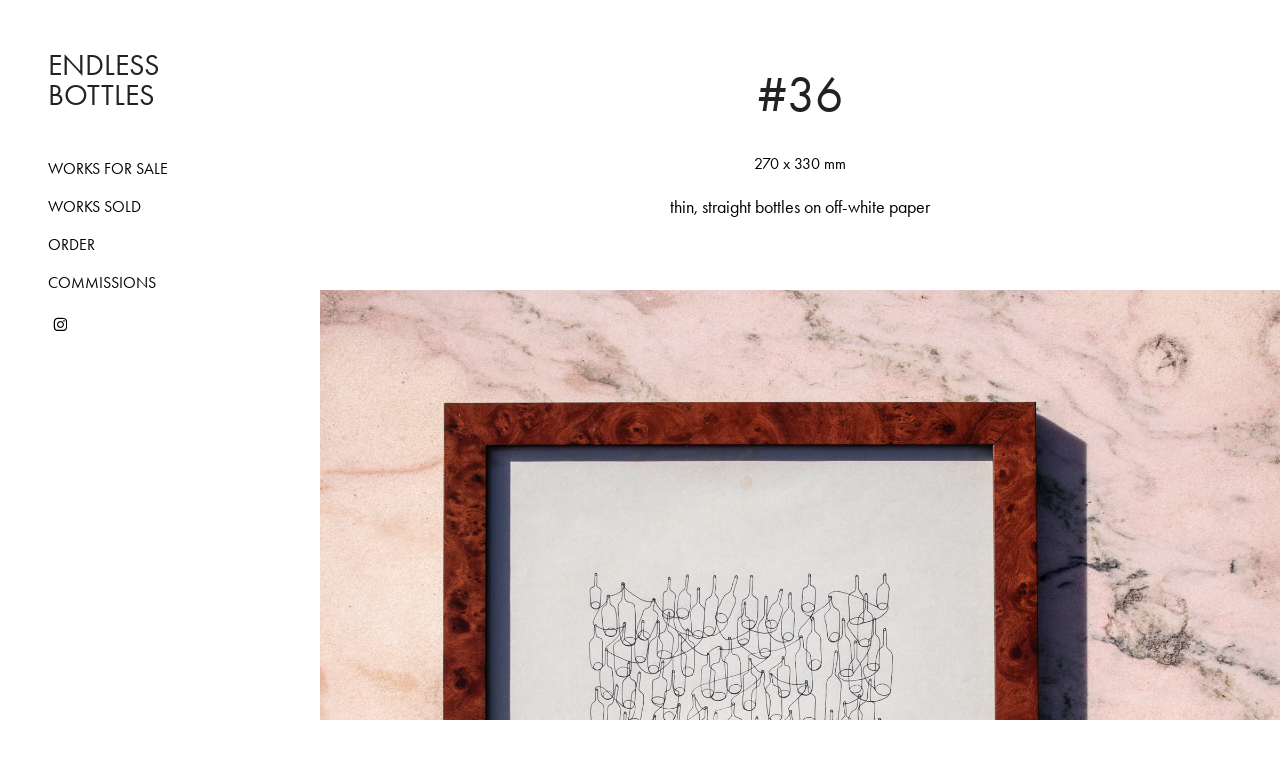

--- FILE ---
content_type: text/html; charset=utf-8
request_url: https://endlessbottles.com/36
body_size: 3697
content:
<!DOCTYPE HTML>
<html lang="en-US">
<head>
  <meta charset="UTF-8" />
  <meta name="viewport" content="width=device-width, initial-scale=1" />
      <meta name="keywords"  content="Hazel Evans,drawing,art,continuous line drawing,endless bottles" />
      <meta name="description"  content="thin, straight bottles on off-white paper" />
      <meta name="twitter:card"  content="summary_large_image" />
      <meta name="twitter:site"  content="@AdobePortfolio" />
      <meta  property="og:title" content="Endless Bottles - #36" />
      <meta  property="og:description" content="thin, straight bottles on off-white paper" />
      <meta  property="og:image" content="https://cdn.myportfolio.com/68e5348c-8746-4f3a-828f-4880bf4924f6/1320425b-cf83-4170-9aca-b6c76c1053c5_rwc_0x0x986x557x986.jpg?h=4c8b2adcdae83b2b5103e6b261f85566" />
        <link rel="icon" href="https://cdn.myportfolio.com/68e5348c-8746-4f3a-828f-4880bf4924f6/f3b9ea55-856c-4e11-9a3f-4cf5f82043f9_carw_1x1x32.png?h=10332113eef186d4268ce22a0a7720e4" />
        <link rel="apple-touch-icon" href="https://cdn.myportfolio.com/68e5348c-8746-4f3a-828f-4880bf4924f6/d2debdbf-d68c-4e4f-9132-d63e9456f2d0_carw_1x1x180.png?h=15eb175c55d5c9add74f9280db38f051" />
      <link rel="stylesheet" href="/dist/css/main.css" type="text/css" />
      <link rel="stylesheet" href="https://cdn.myportfolio.com/68e5348c-8746-4f3a-828f-4880bf4924f6/717829a48b5fad64747b7bf2f577ae731763113531.css?h=6fa39ba75f9724039fd142e47af9ce26" type="text/css" />
    <link rel="canonical" href="https://endlessbottles.com/36" />
      <title>Endless Bottles - #36</title>
    <script type="text/javascript" src="//use.typekit.net/ik/[base64].js?cb=35f77bfb8b50944859ea3d3804e7194e7a3173fb" async onload="
    try {
      window.Typekit.load();
    } catch (e) {
      console.warn('Typekit not loaded.');
    }
    "></script>
</head>
  <body class="transition-enabled">  <div class='page-background-video page-background-video-with-panel'>
  </div>
  <div class="js-responsive-nav">
    <div class="responsive-nav has-social">
      <div class="close-responsive-click-area js-close-responsive-nav">
        <div class="close-responsive-button"></div>
      </div>
          <nav data-hover-hint="nav">
              <ul class="group">
                  <li class="gallery-title"><a href="/works-for-sale" >Works for sale</a></li>
              </ul>
              <ul class="group">
                  <li class="gallery-title"><a href="/works-sold" >Works sold</a></li>
              </ul>
      <div class="page-title">
        <a href="/order" >Order</a>
      </div>
      <div class="page-title">
        <a href="/commissions" >Commissions</a>
      </div>
              <div class="social pf-nav-social" data-hover-hint="navSocialIcons">
                <ul>
                        <li>
                          <a href="https://www.instagram.com/endlessbottles/" target="_blank">
                            <svg version="1.1" id="Layer_1" xmlns="http://www.w3.org/2000/svg" xmlns:xlink="http://www.w3.org/1999/xlink" viewBox="0 0 30 24" style="enable-background:new 0 0 30 24;" xml:space="preserve" class="icon">
                            <g>
                              <path d="M15,5.4c2.1,0,2.4,0,3.2,0c0.8,0,1.2,0.2,1.5,0.3c0.4,0.1,0.6,0.3,0.9,0.6c0.3,0.3,0.5,0.5,0.6,0.9
                                c0.1,0.3,0.2,0.7,0.3,1.5c0,0.8,0,1.1,0,3.2s0,2.4,0,3.2c0,0.8-0.2,1.2-0.3,1.5c-0.1,0.4-0.3,0.6-0.6,0.9c-0.3,0.3-0.5,0.5-0.9,0.6
                                c-0.3,0.1-0.7,0.2-1.5,0.3c-0.8,0-1.1,0-3.2,0s-2.4,0-3.2,0c-0.8,0-1.2-0.2-1.5-0.3c-0.4-0.1-0.6-0.3-0.9-0.6
                                c-0.3-0.3-0.5-0.5-0.6-0.9c-0.1-0.3-0.2-0.7-0.3-1.5c0-0.8,0-1.1,0-3.2s0-2.4,0-3.2c0-0.8,0.2-1.2,0.3-1.5c0.1-0.4,0.3-0.6,0.6-0.9
                                c0.3-0.3,0.5-0.5,0.9-0.6c0.3-0.1,0.7-0.2,1.5-0.3C12.6,5.4,12.9,5.4,15,5.4 M15,4c-2.2,0-2.4,0-3.3,0c-0.9,0-1.4,0.2-1.9,0.4
                                c-0.5,0.2-1,0.5-1.4,0.9C7.9,5.8,7.6,6.2,7.4,6.8C7.2,7.3,7.1,7.9,7,8.7C7,9.6,7,9.8,7,12s0,2.4,0,3.3c0,0.9,0.2,1.4,0.4,1.9
                                c0.2,0.5,0.5,1,0.9,1.4c0.4,0.4,0.9,0.7,1.4,0.9c0.5,0.2,1.1,0.3,1.9,0.4c0.9,0,1.1,0,3.3,0s2.4,0,3.3,0c0.9,0,1.4-0.2,1.9-0.4
                                c0.5-0.2,1-0.5,1.4-0.9c0.4-0.4,0.7-0.9,0.9-1.4c0.2-0.5,0.3-1.1,0.4-1.9c0-0.9,0-1.1,0-3.3s0-2.4,0-3.3c0-0.9-0.2-1.4-0.4-1.9
                                c-0.2-0.5-0.5-1-0.9-1.4c-0.4-0.4-0.9-0.7-1.4-0.9c-0.5-0.2-1.1-0.3-1.9-0.4C17.4,4,17.2,4,15,4L15,4L15,4z"/>
                              <path d="M15,7.9c-2.3,0-4.1,1.8-4.1,4.1s1.8,4.1,4.1,4.1s4.1-1.8,4.1-4.1S17.3,7.9,15,7.9L15,7.9z M15,14.7c-1.5,0-2.7-1.2-2.7-2.7
                                c0-1.5,1.2-2.7,2.7-2.7s2.7,1.2,2.7,2.7C17.7,13.5,16.5,14.7,15,14.7L15,14.7z"/>
                              <path d="M20.2,7.7c0,0.5-0.4,1-1,1s-1-0.4-1-1s0.4-1,1-1S20.2,7.2,20.2,7.7L20.2,7.7z"/>
                            </g>
                            </svg>
                          </a>
                        </li>
                </ul>
              </div>
          </nav>
    </div>
  </div>
  <div class="site-wrap cfix js-site-wrap">
    <div class="site-container">
      <div class="site-content e2e-site-content">
        <div class="sidebar-content">
          <header class="site-header">
              <div class="logo-wrap" data-hover-hint="logo">
                    <div class="logo e2e-site-logo-text logo-text  ">
    <a href="/works-for-sale" class="preserve-whitespace">Endless Bottles</a>

</div>
              </div>
  <div class="hamburger-click-area js-hamburger">
    <div class="hamburger">
      <i></i>
      <i></i>
      <i></i>
    </div>
  </div>
          </header>
              <nav data-hover-hint="nav">
              <ul class="group">
                  <li class="gallery-title"><a href="/works-for-sale" >Works for sale</a></li>
              </ul>
              <ul class="group">
                  <li class="gallery-title"><a href="/works-sold" >Works sold</a></li>
              </ul>
      <div class="page-title">
        <a href="/order" >Order</a>
      </div>
      <div class="page-title">
        <a href="/commissions" >Commissions</a>
      </div>
                  <div class="social pf-nav-social" data-hover-hint="navSocialIcons">
                    <ul>
                            <li>
                              <a href="https://www.instagram.com/endlessbottles/" target="_blank">
                                <svg version="1.1" id="Layer_1" xmlns="http://www.w3.org/2000/svg" xmlns:xlink="http://www.w3.org/1999/xlink" viewBox="0 0 30 24" style="enable-background:new 0 0 30 24;" xml:space="preserve" class="icon">
                                <g>
                                  <path d="M15,5.4c2.1,0,2.4,0,3.2,0c0.8,0,1.2,0.2,1.5,0.3c0.4,0.1,0.6,0.3,0.9,0.6c0.3,0.3,0.5,0.5,0.6,0.9
                                    c0.1,0.3,0.2,0.7,0.3,1.5c0,0.8,0,1.1,0,3.2s0,2.4,0,3.2c0,0.8-0.2,1.2-0.3,1.5c-0.1,0.4-0.3,0.6-0.6,0.9c-0.3,0.3-0.5,0.5-0.9,0.6
                                    c-0.3,0.1-0.7,0.2-1.5,0.3c-0.8,0-1.1,0-3.2,0s-2.4,0-3.2,0c-0.8,0-1.2-0.2-1.5-0.3c-0.4-0.1-0.6-0.3-0.9-0.6
                                    c-0.3-0.3-0.5-0.5-0.6-0.9c-0.1-0.3-0.2-0.7-0.3-1.5c0-0.8,0-1.1,0-3.2s0-2.4,0-3.2c0-0.8,0.2-1.2,0.3-1.5c0.1-0.4,0.3-0.6,0.6-0.9
                                    c0.3-0.3,0.5-0.5,0.9-0.6c0.3-0.1,0.7-0.2,1.5-0.3C12.6,5.4,12.9,5.4,15,5.4 M15,4c-2.2,0-2.4,0-3.3,0c-0.9,0-1.4,0.2-1.9,0.4
                                    c-0.5,0.2-1,0.5-1.4,0.9C7.9,5.8,7.6,6.2,7.4,6.8C7.2,7.3,7.1,7.9,7,8.7C7,9.6,7,9.8,7,12s0,2.4,0,3.3c0,0.9,0.2,1.4,0.4,1.9
                                    c0.2,0.5,0.5,1,0.9,1.4c0.4,0.4,0.9,0.7,1.4,0.9c0.5,0.2,1.1,0.3,1.9,0.4c0.9,0,1.1,0,3.3,0s2.4,0,3.3,0c0.9,0,1.4-0.2,1.9-0.4
                                    c0.5-0.2,1-0.5,1.4-0.9c0.4-0.4,0.7-0.9,0.9-1.4c0.2-0.5,0.3-1.1,0.4-1.9c0-0.9,0-1.1,0-3.3s0-2.4,0-3.3c0-0.9-0.2-1.4-0.4-1.9
                                    c-0.2-0.5-0.5-1-0.9-1.4c-0.4-0.4-0.9-0.7-1.4-0.9c-0.5-0.2-1.1-0.3-1.9-0.4C17.4,4,17.2,4,15,4L15,4L15,4z"/>
                                  <path d="M15,7.9c-2.3,0-4.1,1.8-4.1,4.1s1.8,4.1,4.1,4.1s4.1-1.8,4.1-4.1S17.3,7.9,15,7.9L15,7.9z M15,14.7c-1.5,0-2.7-1.2-2.7-2.7
                                    c0-1.5,1.2-2.7,2.7-2.7s2.7,1.2,2.7,2.7C17.7,13.5,16.5,14.7,15,14.7L15,14.7z"/>
                                  <path d="M20.2,7.7c0,0.5-0.4,1-1,1s-1-0.4-1-1s0.4-1,1-1S20.2,7.2,20.2,7.7L20.2,7.7z"/>
                                </g>
                                </svg>
                              </a>
                            </li>
                    </ul>
                  </div>
              </nav>
        </div>
        <main>
  <div class="page-container" data-context="page.page.container" data-hover-hint="pageContainer">
    <section class="page standard-modules">
        <header class="page-header content" data-context="pages" data-identity="id:p5eabef8a3d7879de9b4631c72991278ffdd602389a901f24e3f39" data-hover-hint="pageHeader" data-hover-hint-id="p5eabef8a3d7879de9b4631c72991278ffdd602389a901f24e3f39">
            <h1 class="title preserve-whitespace e2e-site-page-title">#36</h1>
            <div class="custom1 preserve-whitespace">270 x 330 mm</div>
            
            <p class="description">thin, straight bottles on off-white paper</p>
        </header>
      <div class="page-content js-page-content" data-context="pages" data-identity="id:p5eabef8a3d7879de9b4631c72991278ffdd602389a901f24e3f39">
        <div id="project-canvas" class="js-project-modules modules content">
          <div id="project-modules">
              
              <div class="project-module module image project-module-image js-js-project-module"  style="padding-top: px;
padding-bottom: px;
">

  

  
     <div class="js-lightbox" data-src="https://cdn.myportfolio.com/68e5348c-8746-4f3a-828f-4880bf4924f6/3e0c8c12-3dc8-44f2-8be4-9676ef8bf90c.JPG?h=5b8799e1fd4722408fb0f59d1494a08b">
           <img
             class="js-lazy e2e-site-project-module-image"
             src="[data-uri]"
             data-src="https://cdn.myportfolio.com/68e5348c-8746-4f3a-828f-4880bf4924f6/3e0c8c12-3dc8-44f2-8be4-9676ef8bf90c_rw_1920.JPG?h=d7259c3f318003485c2c1f9b33b54886"
             data-srcset="https://cdn.myportfolio.com/68e5348c-8746-4f3a-828f-4880bf4924f6/3e0c8c12-3dc8-44f2-8be4-9676ef8bf90c_rw_600.JPG?h=7aed591db8ac941e58fc229d5dff70d4 600w,https://cdn.myportfolio.com/68e5348c-8746-4f3a-828f-4880bf4924f6/3e0c8c12-3dc8-44f2-8be4-9676ef8bf90c_rw_1200.JPG?h=7c283a152245b2d1b87d8ceafa9512dc 1200w,https://cdn.myportfolio.com/68e5348c-8746-4f3a-828f-4880bf4924f6/3e0c8c12-3dc8-44f2-8be4-9676ef8bf90c_rw_1920.JPG?h=d7259c3f318003485c2c1f9b33b54886 1800w,"
             data-sizes="(max-width: 1800px) 100vw, 1800px"
             width="1800"
             height="0"
             style="padding-bottom: 100%; background: rgba(0, 0, 0, 0.03)"
             
           >
     </div>
  

</div>

              
              
              
              
              
              
              
              
              
              <div class="project-module module image project-module-image js-js-project-module"  style="padding-top: px;
padding-bottom: px;
">

  

  
     <div class="js-lightbox" data-src="https://cdn.myportfolio.com/68e5348c-8746-4f3a-828f-4880bf4924f6/ff72d07b-e915-4f12-a07e-daab6c565234.JPG?h=727f5f0b9efea3bc2de3de9699a07780">
           <img
             class="js-lazy e2e-site-project-module-image"
             src="[data-uri]"
             data-src="https://cdn.myportfolio.com/68e5348c-8746-4f3a-828f-4880bf4924f6/ff72d07b-e915-4f12-a07e-daab6c565234_rw_1920.JPG?h=d1daf86936919a8e078dc8c08b522783"
             data-srcset="https://cdn.myportfolio.com/68e5348c-8746-4f3a-828f-4880bf4924f6/ff72d07b-e915-4f12-a07e-daab6c565234_rw_600.JPG?h=16cfc2ec9ce1e2514970c97bba05c88b 600w,https://cdn.myportfolio.com/68e5348c-8746-4f3a-828f-4880bf4924f6/ff72d07b-e915-4f12-a07e-daab6c565234_rw_1200.JPG?h=f2874515f682ad2a244e051c061e21d0 1200w,https://cdn.myportfolio.com/68e5348c-8746-4f3a-828f-4880bf4924f6/ff72d07b-e915-4f12-a07e-daab6c565234_rw_1920.JPG?h=d1daf86936919a8e078dc8c08b522783 1800w,"
             data-sizes="(max-width: 1800px) 100vw, 1800px"
             width="1800"
             height="0"
             style="padding-bottom: 100%; background: rgba(0, 0, 0, 0.03)"
             
           >
     </div>
  

</div>

              
              
              
              
              
              
              
              
              
              <div class="project-module module image project-module-image js-js-project-module"  style="padding-top: px;
padding-bottom: px;
">

  

  
     <div class="js-lightbox" data-src="https://cdn.myportfolio.com/68e5348c-8746-4f3a-828f-4880bf4924f6/85319df7-0e31-40c0-8ac7-b212588884d4.JPG?h=35805239b7b62ca9b5a98343109fb354">
           <img
             class="js-lazy e2e-site-project-module-image"
             src="[data-uri]"
             data-src="https://cdn.myportfolio.com/68e5348c-8746-4f3a-828f-4880bf4924f6/85319df7-0e31-40c0-8ac7-b212588884d4_rw_1920.JPG?h=226f9b5ba5dba9ece2d4c1fedaf424ef"
             data-srcset="https://cdn.myportfolio.com/68e5348c-8746-4f3a-828f-4880bf4924f6/85319df7-0e31-40c0-8ac7-b212588884d4_rw_600.JPG?h=e43499418e78425f04eac13404c7d3f7 600w,https://cdn.myportfolio.com/68e5348c-8746-4f3a-828f-4880bf4924f6/85319df7-0e31-40c0-8ac7-b212588884d4_rw_1200.JPG?h=af08c520bce4b917b3a0476ea9d89e4e 1200w,https://cdn.myportfolio.com/68e5348c-8746-4f3a-828f-4880bf4924f6/85319df7-0e31-40c0-8ac7-b212588884d4_rw_1920.JPG?h=226f9b5ba5dba9ece2d4c1fedaf424ef 1800w,"
             data-sizes="(max-width: 1800px) 100vw, 1800px"
             width="1800"
             height="0"
             style="padding-bottom: 125%; background: rgba(0, 0, 0, 0.03)"
             
           >
     </div>
  

</div>

              
              
              
              
              
              
              
              
          </div>
        </div>
      </div>
    </section>
  </div>
              <footer class="site-footer" data-hover-hint="footer">
                <div class="footer-text">
                  by <a href="https://hzlvns.com/" target='"_blank”'>H. E.</a>
                </div>
              </footer>
        </main>
      </div>
    </div>
  </div>
</body>
<script type="text/javascript">
  // fix for Safari's back/forward cache
  window.onpageshow = function(e) {
    if (e.persisted) { window.location.reload(); }
  };
</script>
  <script type="text/javascript">var __config__ = {"page_id":"p5eabef8a3d7879de9b4631c72991278ffdd602389a901f24e3f39","theme":{"name":"jackie"},"pageTransition":true,"linkTransition":true,"disableDownload":true,"localizedValidationMessages":{"required":"This field is required","Email":"This field must be a valid email address"},"lightbox":{"enabled":true,"color":{"opacity":0.94,"hex":"#fff"}},"cookie_banner":{"enabled":false}};</script>
  <script type="text/javascript" src="/site/translations?cb=35f77bfb8b50944859ea3d3804e7194e7a3173fb"></script>
  <script type="text/javascript" src="/dist/js/main.js?cb=35f77bfb8b50944859ea3d3804e7194e7a3173fb"></script>
</html>
